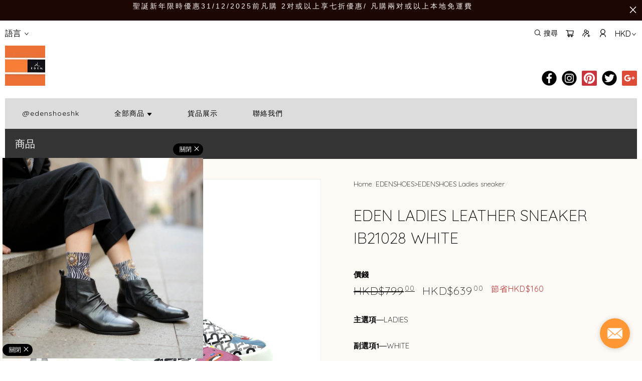

--- FILE ---
content_type: image/svg+xml
request_url: https://cdn.shopages3.com/buyer/public/20250423/image/iconpack/facebook.svg
body_size: -233
content:
<svg id="Layer_1" height="512" viewBox="0 0 512 512" width="512" xmlns="http://www.w3.org/2000/svg" data-name="Layer 1"><path d="m256 506c138.071 0 250-111.929 250-250s-111.929-250-250-250-250 111.929-250 250 111.929 250 250 250zm-88.011-295.4h51.911v-44.521c0-51.628 31.519-79.729 77.573-79.729a426.783 426.783 0 0 1 46.539 2.379v53.96h-31.759c-25.057 0-29.909 11.907-29.909 29.382v38.529h59.91l-7.806 60.5h-52.1v154.55h-62.448v-154.55h-51.911z" fill-rule="evenodd"/></svg>

--- FILE ---
content_type: image/svg+xml
request_url: https://cdn.shopages3.com/buyer/public/20250423/image/iconpack/twitter.svg
body_size: 65
content:
<svg id="Layer_1" height="512" viewBox="0 0 512 512" width="512" xmlns="http://www.w3.org/2000/svg" data-name="Layer 1"><path d="m256 6c-138.071 0-250 111.929-250 250s111.929 250 250 250 250-111.929 250-250-111.929-250-250-250zm136.069 182.177c0 64.381-26.85 125.5-79.628 164.143-65.458 47.922-159.3 49.771-227.957 7.383 35.225 6.911 76-7.07 104.054-28.026a70.339 70.339 0 0 1 -66.32-47.086c10.314 2.528 21.782.886 32.016-1.121-32.27-5.65-56.243-34.589-56.029-67.265a62.377 62.377 0 0 0 32.017 8.968c-18.3-11.211-30.873-32.512-30.873-56.054a67.452 67.452 0 0 1 9.148-33.632c34.3 40.359 86.9 67.265 145.216 70.628-8.928-43.748 23.229-84.081 68.606-84.081 20.582 0 38.877 7.847 51.456 21.3 16.007-3.363 44.593-16.816 44.593-16.816-5.717 16.816-17.152 29.148-30.872 38.117 13.72-2.242 27.442-5.6 40.02-11.211a171.859 171.859 0 0 1 -35.447 34.753z"/></svg>